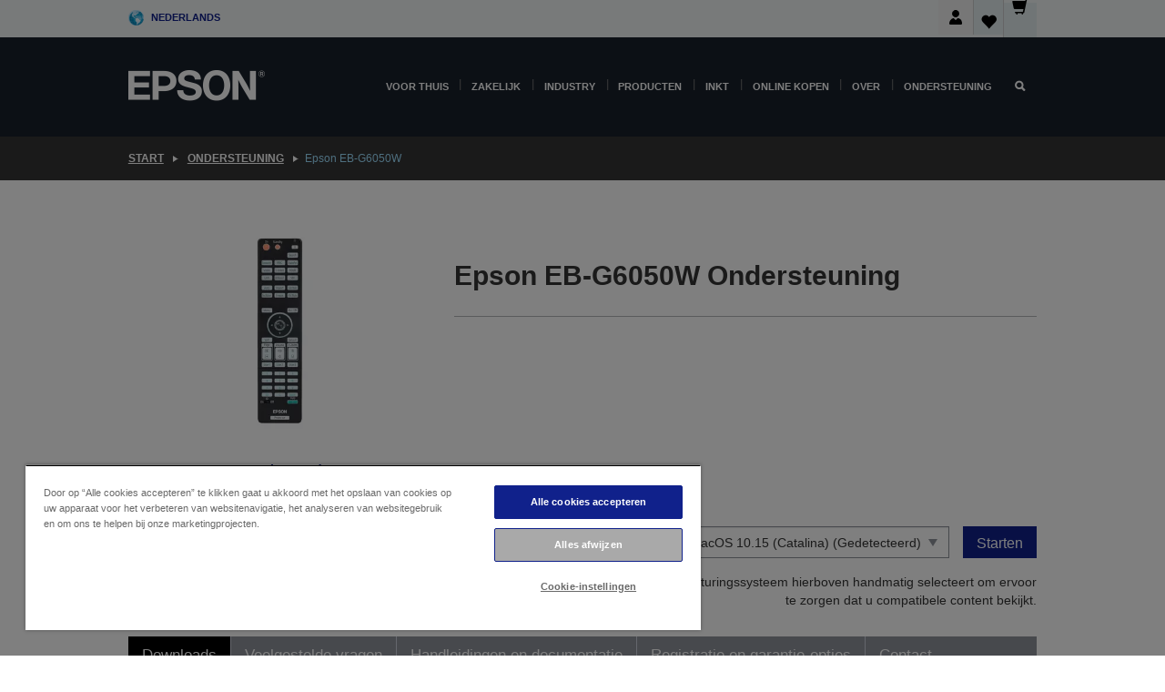

--- FILE ---
content_type: text/html; charset=utf-8
request_url: https://www.google.com/recaptcha/api2/anchor?ar=1&k=6LdpFo4aAAAAAITYTG0B3c3toMi9suaL9dfGIncY&co=aHR0cHM6Ly93d3cuZXBzb24ubmw6NDQz&hl=en&v=PoyoqOPhxBO7pBk68S4YbpHZ&size=invisible&anchor-ms=20000&execute-ms=30000&cb=4gqos2cfmi06
body_size: 48694
content:
<!DOCTYPE HTML><html dir="ltr" lang="en"><head><meta http-equiv="Content-Type" content="text/html; charset=UTF-8">
<meta http-equiv="X-UA-Compatible" content="IE=edge">
<title>reCAPTCHA</title>
<style type="text/css">
/* cyrillic-ext */
@font-face {
  font-family: 'Roboto';
  font-style: normal;
  font-weight: 400;
  font-stretch: 100%;
  src: url(//fonts.gstatic.com/s/roboto/v48/KFO7CnqEu92Fr1ME7kSn66aGLdTylUAMa3GUBHMdazTgWw.woff2) format('woff2');
  unicode-range: U+0460-052F, U+1C80-1C8A, U+20B4, U+2DE0-2DFF, U+A640-A69F, U+FE2E-FE2F;
}
/* cyrillic */
@font-face {
  font-family: 'Roboto';
  font-style: normal;
  font-weight: 400;
  font-stretch: 100%;
  src: url(//fonts.gstatic.com/s/roboto/v48/KFO7CnqEu92Fr1ME7kSn66aGLdTylUAMa3iUBHMdazTgWw.woff2) format('woff2');
  unicode-range: U+0301, U+0400-045F, U+0490-0491, U+04B0-04B1, U+2116;
}
/* greek-ext */
@font-face {
  font-family: 'Roboto';
  font-style: normal;
  font-weight: 400;
  font-stretch: 100%;
  src: url(//fonts.gstatic.com/s/roboto/v48/KFO7CnqEu92Fr1ME7kSn66aGLdTylUAMa3CUBHMdazTgWw.woff2) format('woff2');
  unicode-range: U+1F00-1FFF;
}
/* greek */
@font-face {
  font-family: 'Roboto';
  font-style: normal;
  font-weight: 400;
  font-stretch: 100%;
  src: url(//fonts.gstatic.com/s/roboto/v48/KFO7CnqEu92Fr1ME7kSn66aGLdTylUAMa3-UBHMdazTgWw.woff2) format('woff2');
  unicode-range: U+0370-0377, U+037A-037F, U+0384-038A, U+038C, U+038E-03A1, U+03A3-03FF;
}
/* math */
@font-face {
  font-family: 'Roboto';
  font-style: normal;
  font-weight: 400;
  font-stretch: 100%;
  src: url(//fonts.gstatic.com/s/roboto/v48/KFO7CnqEu92Fr1ME7kSn66aGLdTylUAMawCUBHMdazTgWw.woff2) format('woff2');
  unicode-range: U+0302-0303, U+0305, U+0307-0308, U+0310, U+0312, U+0315, U+031A, U+0326-0327, U+032C, U+032F-0330, U+0332-0333, U+0338, U+033A, U+0346, U+034D, U+0391-03A1, U+03A3-03A9, U+03B1-03C9, U+03D1, U+03D5-03D6, U+03F0-03F1, U+03F4-03F5, U+2016-2017, U+2034-2038, U+203C, U+2040, U+2043, U+2047, U+2050, U+2057, U+205F, U+2070-2071, U+2074-208E, U+2090-209C, U+20D0-20DC, U+20E1, U+20E5-20EF, U+2100-2112, U+2114-2115, U+2117-2121, U+2123-214F, U+2190, U+2192, U+2194-21AE, U+21B0-21E5, U+21F1-21F2, U+21F4-2211, U+2213-2214, U+2216-22FF, U+2308-230B, U+2310, U+2319, U+231C-2321, U+2336-237A, U+237C, U+2395, U+239B-23B7, U+23D0, U+23DC-23E1, U+2474-2475, U+25AF, U+25B3, U+25B7, U+25BD, U+25C1, U+25CA, U+25CC, U+25FB, U+266D-266F, U+27C0-27FF, U+2900-2AFF, U+2B0E-2B11, U+2B30-2B4C, U+2BFE, U+3030, U+FF5B, U+FF5D, U+1D400-1D7FF, U+1EE00-1EEFF;
}
/* symbols */
@font-face {
  font-family: 'Roboto';
  font-style: normal;
  font-weight: 400;
  font-stretch: 100%;
  src: url(//fonts.gstatic.com/s/roboto/v48/KFO7CnqEu92Fr1ME7kSn66aGLdTylUAMaxKUBHMdazTgWw.woff2) format('woff2');
  unicode-range: U+0001-000C, U+000E-001F, U+007F-009F, U+20DD-20E0, U+20E2-20E4, U+2150-218F, U+2190, U+2192, U+2194-2199, U+21AF, U+21E6-21F0, U+21F3, U+2218-2219, U+2299, U+22C4-22C6, U+2300-243F, U+2440-244A, U+2460-24FF, U+25A0-27BF, U+2800-28FF, U+2921-2922, U+2981, U+29BF, U+29EB, U+2B00-2BFF, U+4DC0-4DFF, U+FFF9-FFFB, U+10140-1018E, U+10190-1019C, U+101A0, U+101D0-101FD, U+102E0-102FB, U+10E60-10E7E, U+1D2C0-1D2D3, U+1D2E0-1D37F, U+1F000-1F0FF, U+1F100-1F1AD, U+1F1E6-1F1FF, U+1F30D-1F30F, U+1F315, U+1F31C, U+1F31E, U+1F320-1F32C, U+1F336, U+1F378, U+1F37D, U+1F382, U+1F393-1F39F, U+1F3A7-1F3A8, U+1F3AC-1F3AF, U+1F3C2, U+1F3C4-1F3C6, U+1F3CA-1F3CE, U+1F3D4-1F3E0, U+1F3ED, U+1F3F1-1F3F3, U+1F3F5-1F3F7, U+1F408, U+1F415, U+1F41F, U+1F426, U+1F43F, U+1F441-1F442, U+1F444, U+1F446-1F449, U+1F44C-1F44E, U+1F453, U+1F46A, U+1F47D, U+1F4A3, U+1F4B0, U+1F4B3, U+1F4B9, U+1F4BB, U+1F4BF, U+1F4C8-1F4CB, U+1F4D6, U+1F4DA, U+1F4DF, U+1F4E3-1F4E6, U+1F4EA-1F4ED, U+1F4F7, U+1F4F9-1F4FB, U+1F4FD-1F4FE, U+1F503, U+1F507-1F50B, U+1F50D, U+1F512-1F513, U+1F53E-1F54A, U+1F54F-1F5FA, U+1F610, U+1F650-1F67F, U+1F687, U+1F68D, U+1F691, U+1F694, U+1F698, U+1F6AD, U+1F6B2, U+1F6B9-1F6BA, U+1F6BC, U+1F6C6-1F6CF, U+1F6D3-1F6D7, U+1F6E0-1F6EA, U+1F6F0-1F6F3, U+1F6F7-1F6FC, U+1F700-1F7FF, U+1F800-1F80B, U+1F810-1F847, U+1F850-1F859, U+1F860-1F887, U+1F890-1F8AD, U+1F8B0-1F8BB, U+1F8C0-1F8C1, U+1F900-1F90B, U+1F93B, U+1F946, U+1F984, U+1F996, U+1F9E9, U+1FA00-1FA6F, U+1FA70-1FA7C, U+1FA80-1FA89, U+1FA8F-1FAC6, U+1FACE-1FADC, U+1FADF-1FAE9, U+1FAF0-1FAF8, U+1FB00-1FBFF;
}
/* vietnamese */
@font-face {
  font-family: 'Roboto';
  font-style: normal;
  font-weight: 400;
  font-stretch: 100%;
  src: url(//fonts.gstatic.com/s/roboto/v48/KFO7CnqEu92Fr1ME7kSn66aGLdTylUAMa3OUBHMdazTgWw.woff2) format('woff2');
  unicode-range: U+0102-0103, U+0110-0111, U+0128-0129, U+0168-0169, U+01A0-01A1, U+01AF-01B0, U+0300-0301, U+0303-0304, U+0308-0309, U+0323, U+0329, U+1EA0-1EF9, U+20AB;
}
/* latin-ext */
@font-face {
  font-family: 'Roboto';
  font-style: normal;
  font-weight: 400;
  font-stretch: 100%;
  src: url(//fonts.gstatic.com/s/roboto/v48/KFO7CnqEu92Fr1ME7kSn66aGLdTylUAMa3KUBHMdazTgWw.woff2) format('woff2');
  unicode-range: U+0100-02BA, U+02BD-02C5, U+02C7-02CC, U+02CE-02D7, U+02DD-02FF, U+0304, U+0308, U+0329, U+1D00-1DBF, U+1E00-1E9F, U+1EF2-1EFF, U+2020, U+20A0-20AB, U+20AD-20C0, U+2113, U+2C60-2C7F, U+A720-A7FF;
}
/* latin */
@font-face {
  font-family: 'Roboto';
  font-style: normal;
  font-weight: 400;
  font-stretch: 100%;
  src: url(//fonts.gstatic.com/s/roboto/v48/KFO7CnqEu92Fr1ME7kSn66aGLdTylUAMa3yUBHMdazQ.woff2) format('woff2');
  unicode-range: U+0000-00FF, U+0131, U+0152-0153, U+02BB-02BC, U+02C6, U+02DA, U+02DC, U+0304, U+0308, U+0329, U+2000-206F, U+20AC, U+2122, U+2191, U+2193, U+2212, U+2215, U+FEFF, U+FFFD;
}
/* cyrillic-ext */
@font-face {
  font-family: 'Roboto';
  font-style: normal;
  font-weight: 500;
  font-stretch: 100%;
  src: url(//fonts.gstatic.com/s/roboto/v48/KFO7CnqEu92Fr1ME7kSn66aGLdTylUAMa3GUBHMdazTgWw.woff2) format('woff2');
  unicode-range: U+0460-052F, U+1C80-1C8A, U+20B4, U+2DE0-2DFF, U+A640-A69F, U+FE2E-FE2F;
}
/* cyrillic */
@font-face {
  font-family: 'Roboto';
  font-style: normal;
  font-weight: 500;
  font-stretch: 100%;
  src: url(//fonts.gstatic.com/s/roboto/v48/KFO7CnqEu92Fr1ME7kSn66aGLdTylUAMa3iUBHMdazTgWw.woff2) format('woff2');
  unicode-range: U+0301, U+0400-045F, U+0490-0491, U+04B0-04B1, U+2116;
}
/* greek-ext */
@font-face {
  font-family: 'Roboto';
  font-style: normal;
  font-weight: 500;
  font-stretch: 100%;
  src: url(//fonts.gstatic.com/s/roboto/v48/KFO7CnqEu92Fr1ME7kSn66aGLdTylUAMa3CUBHMdazTgWw.woff2) format('woff2');
  unicode-range: U+1F00-1FFF;
}
/* greek */
@font-face {
  font-family: 'Roboto';
  font-style: normal;
  font-weight: 500;
  font-stretch: 100%;
  src: url(//fonts.gstatic.com/s/roboto/v48/KFO7CnqEu92Fr1ME7kSn66aGLdTylUAMa3-UBHMdazTgWw.woff2) format('woff2');
  unicode-range: U+0370-0377, U+037A-037F, U+0384-038A, U+038C, U+038E-03A1, U+03A3-03FF;
}
/* math */
@font-face {
  font-family: 'Roboto';
  font-style: normal;
  font-weight: 500;
  font-stretch: 100%;
  src: url(//fonts.gstatic.com/s/roboto/v48/KFO7CnqEu92Fr1ME7kSn66aGLdTylUAMawCUBHMdazTgWw.woff2) format('woff2');
  unicode-range: U+0302-0303, U+0305, U+0307-0308, U+0310, U+0312, U+0315, U+031A, U+0326-0327, U+032C, U+032F-0330, U+0332-0333, U+0338, U+033A, U+0346, U+034D, U+0391-03A1, U+03A3-03A9, U+03B1-03C9, U+03D1, U+03D5-03D6, U+03F0-03F1, U+03F4-03F5, U+2016-2017, U+2034-2038, U+203C, U+2040, U+2043, U+2047, U+2050, U+2057, U+205F, U+2070-2071, U+2074-208E, U+2090-209C, U+20D0-20DC, U+20E1, U+20E5-20EF, U+2100-2112, U+2114-2115, U+2117-2121, U+2123-214F, U+2190, U+2192, U+2194-21AE, U+21B0-21E5, U+21F1-21F2, U+21F4-2211, U+2213-2214, U+2216-22FF, U+2308-230B, U+2310, U+2319, U+231C-2321, U+2336-237A, U+237C, U+2395, U+239B-23B7, U+23D0, U+23DC-23E1, U+2474-2475, U+25AF, U+25B3, U+25B7, U+25BD, U+25C1, U+25CA, U+25CC, U+25FB, U+266D-266F, U+27C0-27FF, U+2900-2AFF, U+2B0E-2B11, U+2B30-2B4C, U+2BFE, U+3030, U+FF5B, U+FF5D, U+1D400-1D7FF, U+1EE00-1EEFF;
}
/* symbols */
@font-face {
  font-family: 'Roboto';
  font-style: normal;
  font-weight: 500;
  font-stretch: 100%;
  src: url(//fonts.gstatic.com/s/roboto/v48/KFO7CnqEu92Fr1ME7kSn66aGLdTylUAMaxKUBHMdazTgWw.woff2) format('woff2');
  unicode-range: U+0001-000C, U+000E-001F, U+007F-009F, U+20DD-20E0, U+20E2-20E4, U+2150-218F, U+2190, U+2192, U+2194-2199, U+21AF, U+21E6-21F0, U+21F3, U+2218-2219, U+2299, U+22C4-22C6, U+2300-243F, U+2440-244A, U+2460-24FF, U+25A0-27BF, U+2800-28FF, U+2921-2922, U+2981, U+29BF, U+29EB, U+2B00-2BFF, U+4DC0-4DFF, U+FFF9-FFFB, U+10140-1018E, U+10190-1019C, U+101A0, U+101D0-101FD, U+102E0-102FB, U+10E60-10E7E, U+1D2C0-1D2D3, U+1D2E0-1D37F, U+1F000-1F0FF, U+1F100-1F1AD, U+1F1E6-1F1FF, U+1F30D-1F30F, U+1F315, U+1F31C, U+1F31E, U+1F320-1F32C, U+1F336, U+1F378, U+1F37D, U+1F382, U+1F393-1F39F, U+1F3A7-1F3A8, U+1F3AC-1F3AF, U+1F3C2, U+1F3C4-1F3C6, U+1F3CA-1F3CE, U+1F3D4-1F3E0, U+1F3ED, U+1F3F1-1F3F3, U+1F3F5-1F3F7, U+1F408, U+1F415, U+1F41F, U+1F426, U+1F43F, U+1F441-1F442, U+1F444, U+1F446-1F449, U+1F44C-1F44E, U+1F453, U+1F46A, U+1F47D, U+1F4A3, U+1F4B0, U+1F4B3, U+1F4B9, U+1F4BB, U+1F4BF, U+1F4C8-1F4CB, U+1F4D6, U+1F4DA, U+1F4DF, U+1F4E3-1F4E6, U+1F4EA-1F4ED, U+1F4F7, U+1F4F9-1F4FB, U+1F4FD-1F4FE, U+1F503, U+1F507-1F50B, U+1F50D, U+1F512-1F513, U+1F53E-1F54A, U+1F54F-1F5FA, U+1F610, U+1F650-1F67F, U+1F687, U+1F68D, U+1F691, U+1F694, U+1F698, U+1F6AD, U+1F6B2, U+1F6B9-1F6BA, U+1F6BC, U+1F6C6-1F6CF, U+1F6D3-1F6D7, U+1F6E0-1F6EA, U+1F6F0-1F6F3, U+1F6F7-1F6FC, U+1F700-1F7FF, U+1F800-1F80B, U+1F810-1F847, U+1F850-1F859, U+1F860-1F887, U+1F890-1F8AD, U+1F8B0-1F8BB, U+1F8C0-1F8C1, U+1F900-1F90B, U+1F93B, U+1F946, U+1F984, U+1F996, U+1F9E9, U+1FA00-1FA6F, U+1FA70-1FA7C, U+1FA80-1FA89, U+1FA8F-1FAC6, U+1FACE-1FADC, U+1FADF-1FAE9, U+1FAF0-1FAF8, U+1FB00-1FBFF;
}
/* vietnamese */
@font-face {
  font-family: 'Roboto';
  font-style: normal;
  font-weight: 500;
  font-stretch: 100%;
  src: url(//fonts.gstatic.com/s/roboto/v48/KFO7CnqEu92Fr1ME7kSn66aGLdTylUAMa3OUBHMdazTgWw.woff2) format('woff2');
  unicode-range: U+0102-0103, U+0110-0111, U+0128-0129, U+0168-0169, U+01A0-01A1, U+01AF-01B0, U+0300-0301, U+0303-0304, U+0308-0309, U+0323, U+0329, U+1EA0-1EF9, U+20AB;
}
/* latin-ext */
@font-face {
  font-family: 'Roboto';
  font-style: normal;
  font-weight: 500;
  font-stretch: 100%;
  src: url(//fonts.gstatic.com/s/roboto/v48/KFO7CnqEu92Fr1ME7kSn66aGLdTylUAMa3KUBHMdazTgWw.woff2) format('woff2');
  unicode-range: U+0100-02BA, U+02BD-02C5, U+02C7-02CC, U+02CE-02D7, U+02DD-02FF, U+0304, U+0308, U+0329, U+1D00-1DBF, U+1E00-1E9F, U+1EF2-1EFF, U+2020, U+20A0-20AB, U+20AD-20C0, U+2113, U+2C60-2C7F, U+A720-A7FF;
}
/* latin */
@font-face {
  font-family: 'Roboto';
  font-style: normal;
  font-weight: 500;
  font-stretch: 100%;
  src: url(//fonts.gstatic.com/s/roboto/v48/KFO7CnqEu92Fr1ME7kSn66aGLdTylUAMa3yUBHMdazQ.woff2) format('woff2');
  unicode-range: U+0000-00FF, U+0131, U+0152-0153, U+02BB-02BC, U+02C6, U+02DA, U+02DC, U+0304, U+0308, U+0329, U+2000-206F, U+20AC, U+2122, U+2191, U+2193, U+2212, U+2215, U+FEFF, U+FFFD;
}
/* cyrillic-ext */
@font-face {
  font-family: 'Roboto';
  font-style: normal;
  font-weight: 900;
  font-stretch: 100%;
  src: url(//fonts.gstatic.com/s/roboto/v48/KFO7CnqEu92Fr1ME7kSn66aGLdTylUAMa3GUBHMdazTgWw.woff2) format('woff2');
  unicode-range: U+0460-052F, U+1C80-1C8A, U+20B4, U+2DE0-2DFF, U+A640-A69F, U+FE2E-FE2F;
}
/* cyrillic */
@font-face {
  font-family: 'Roboto';
  font-style: normal;
  font-weight: 900;
  font-stretch: 100%;
  src: url(//fonts.gstatic.com/s/roboto/v48/KFO7CnqEu92Fr1ME7kSn66aGLdTylUAMa3iUBHMdazTgWw.woff2) format('woff2');
  unicode-range: U+0301, U+0400-045F, U+0490-0491, U+04B0-04B1, U+2116;
}
/* greek-ext */
@font-face {
  font-family: 'Roboto';
  font-style: normal;
  font-weight: 900;
  font-stretch: 100%;
  src: url(//fonts.gstatic.com/s/roboto/v48/KFO7CnqEu92Fr1ME7kSn66aGLdTylUAMa3CUBHMdazTgWw.woff2) format('woff2');
  unicode-range: U+1F00-1FFF;
}
/* greek */
@font-face {
  font-family: 'Roboto';
  font-style: normal;
  font-weight: 900;
  font-stretch: 100%;
  src: url(//fonts.gstatic.com/s/roboto/v48/KFO7CnqEu92Fr1ME7kSn66aGLdTylUAMa3-UBHMdazTgWw.woff2) format('woff2');
  unicode-range: U+0370-0377, U+037A-037F, U+0384-038A, U+038C, U+038E-03A1, U+03A3-03FF;
}
/* math */
@font-face {
  font-family: 'Roboto';
  font-style: normal;
  font-weight: 900;
  font-stretch: 100%;
  src: url(//fonts.gstatic.com/s/roboto/v48/KFO7CnqEu92Fr1ME7kSn66aGLdTylUAMawCUBHMdazTgWw.woff2) format('woff2');
  unicode-range: U+0302-0303, U+0305, U+0307-0308, U+0310, U+0312, U+0315, U+031A, U+0326-0327, U+032C, U+032F-0330, U+0332-0333, U+0338, U+033A, U+0346, U+034D, U+0391-03A1, U+03A3-03A9, U+03B1-03C9, U+03D1, U+03D5-03D6, U+03F0-03F1, U+03F4-03F5, U+2016-2017, U+2034-2038, U+203C, U+2040, U+2043, U+2047, U+2050, U+2057, U+205F, U+2070-2071, U+2074-208E, U+2090-209C, U+20D0-20DC, U+20E1, U+20E5-20EF, U+2100-2112, U+2114-2115, U+2117-2121, U+2123-214F, U+2190, U+2192, U+2194-21AE, U+21B0-21E5, U+21F1-21F2, U+21F4-2211, U+2213-2214, U+2216-22FF, U+2308-230B, U+2310, U+2319, U+231C-2321, U+2336-237A, U+237C, U+2395, U+239B-23B7, U+23D0, U+23DC-23E1, U+2474-2475, U+25AF, U+25B3, U+25B7, U+25BD, U+25C1, U+25CA, U+25CC, U+25FB, U+266D-266F, U+27C0-27FF, U+2900-2AFF, U+2B0E-2B11, U+2B30-2B4C, U+2BFE, U+3030, U+FF5B, U+FF5D, U+1D400-1D7FF, U+1EE00-1EEFF;
}
/* symbols */
@font-face {
  font-family: 'Roboto';
  font-style: normal;
  font-weight: 900;
  font-stretch: 100%;
  src: url(//fonts.gstatic.com/s/roboto/v48/KFO7CnqEu92Fr1ME7kSn66aGLdTylUAMaxKUBHMdazTgWw.woff2) format('woff2');
  unicode-range: U+0001-000C, U+000E-001F, U+007F-009F, U+20DD-20E0, U+20E2-20E4, U+2150-218F, U+2190, U+2192, U+2194-2199, U+21AF, U+21E6-21F0, U+21F3, U+2218-2219, U+2299, U+22C4-22C6, U+2300-243F, U+2440-244A, U+2460-24FF, U+25A0-27BF, U+2800-28FF, U+2921-2922, U+2981, U+29BF, U+29EB, U+2B00-2BFF, U+4DC0-4DFF, U+FFF9-FFFB, U+10140-1018E, U+10190-1019C, U+101A0, U+101D0-101FD, U+102E0-102FB, U+10E60-10E7E, U+1D2C0-1D2D3, U+1D2E0-1D37F, U+1F000-1F0FF, U+1F100-1F1AD, U+1F1E6-1F1FF, U+1F30D-1F30F, U+1F315, U+1F31C, U+1F31E, U+1F320-1F32C, U+1F336, U+1F378, U+1F37D, U+1F382, U+1F393-1F39F, U+1F3A7-1F3A8, U+1F3AC-1F3AF, U+1F3C2, U+1F3C4-1F3C6, U+1F3CA-1F3CE, U+1F3D4-1F3E0, U+1F3ED, U+1F3F1-1F3F3, U+1F3F5-1F3F7, U+1F408, U+1F415, U+1F41F, U+1F426, U+1F43F, U+1F441-1F442, U+1F444, U+1F446-1F449, U+1F44C-1F44E, U+1F453, U+1F46A, U+1F47D, U+1F4A3, U+1F4B0, U+1F4B3, U+1F4B9, U+1F4BB, U+1F4BF, U+1F4C8-1F4CB, U+1F4D6, U+1F4DA, U+1F4DF, U+1F4E3-1F4E6, U+1F4EA-1F4ED, U+1F4F7, U+1F4F9-1F4FB, U+1F4FD-1F4FE, U+1F503, U+1F507-1F50B, U+1F50D, U+1F512-1F513, U+1F53E-1F54A, U+1F54F-1F5FA, U+1F610, U+1F650-1F67F, U+1F687, U+1F68D, U+1F691, U+1F694, U+1F698, U+1F6AD, U+1F6B2, U+1F6B9-1F6BA, U+1F6BC, U+1F6C6-1F6CF, U+1F6D3-1F6D7, U+1F6E0-1F6EA, U+1F6F0-1F6F3, U+1F6F7-1F6FC, U+1F700-1F7FF, U+1F800-1F80B, U+1F810-1F847, U+1F850-1F859, U+1F860-1F887, U+1F890-1F8AD, U+1F8B0-1F8BB, U+1F8C0-1F8C1, U+1F900-1F90B, U+1F93B, U+1F946, U+1F984, U+1F996, U+1F9E9, U+1FA00-1FA6F, U+1FA70-1FA7C, U+1FA80-1FA89, U+1FA8F-1FAC6, U+1FACE-1FADC, U+1FADF-1FAE9, U+1FAF0-1FAF8, U+1FB00-1FBFF;
}
/* vietnamese */
@font-face {
  font-family: 'Roboto';
  font-style: normal;
  font-weight: 900;
  font-stretch: 100%;
  src: url(//fonts.gstatic.com/s/roboto/v48/KFO7CnqEu92Fr1ME7kSn66aGLdTylUAMa3OUBHMdazTgWw.woff2) format('woff2');
  unicode-range: U+0102-0103, U+0110-0111, U+0128-0129, U+0168-0169, U+01A0-01A1, U+01AF-01B0, U+0300-0301, U+0303-0304, U+0308-0309, U+0323, U+0329, U+1EA0-1EF9, U+20AB;
}
/* latin-ext */
@font-face {
  font-family: 'Roboto';
  font-style: normal;
  font-weight: 900;
  font-stretch: 100%;
  src: url(//fonts.gstatic.com/s/roboto/v48/KFO7CnqEu92Fr1ME7kSn66aGLdTylUAMa3KUBHMdazTgWw.woff2) format('woff2');
  unicode-range: U+0100-02BA, U+02BD-02C5, U+02C7-02CC, U+02CE-02D7, U+02DD-02FF, U+0304, U+0308, U+0329, U+1D00-1DBF, U+1E00-1E9F, U+1EF2-1EFF, U+2020, U+20A0-20AB, U+20AD-20C0, U+2113, U+2C60-2C7F, U+A720-A7FF;
}
/* latin */
@font-face {
  font-family: 'Roboto';
  font-style: normal;
  font-weight: 900;
  font-stretch: 100%;
  src: url(//fonts.gstatic.com/s/roboto/v48/KFO7CnqEu92Fr1ME7kSn66aGLdTylUAMa3yUBHMdazQ.woff2) format('woff2');
  unicode-range: U+0000-00FF, U+0131, U+0152-0153, U+02BB-02BC, U+02C6, U+02DA, U+02DC, U+0304, U+0308, U+0329, U+2000-206F, U+20AC, U+2122, U+2191, U+2193, U+2212, U+2215, U+FEFF, U+FFFD;
}

</style>
<link rel="stylesheet" type="text/css" href="https://www.gstatic.com/recaptcha/releases/PoyoqOPhxBO7pBk68S4YbpHZ/styles__ltr.css">
<script nonce="s02nny_ZWhSFvepkx4QBSA" type="text/javascript">window['__recaptcha_api'] = 'https://www.google.com/recaptcha/api2/';</script>
<script type="text/javascript" src="https://www.gstatic.com/recaptcha/releases/PoyoqOPhxBO7pBk68S4YbpHZ/recaptcha__en.js" nonce="s02nny_ZWhSFvepkx4QBSA">
      
    </script></head>
<body><div id="rc-anchor-alert" class="rc-anchor-alert"></div>
<input type="hidden" id="recaptcha-token" value="[base64]">
<script type="text/javascript" nonce="s02nny_ZWhSFvepkx4QBSA">
      recaptcha.anchor.Main.init("[\x22ainput\x22,[\x22bgdata\x22,\x22\x22,\[base64]/[base64]/[base64]/bmV3IHJbeF0oY1swXSk6RT09Mj9uZXcgclt4XShjWzBdLGNbMV0pOkU9PTM/bmV3IHJbeF0oY1swXSxjWzFdLGNbMl0pOkU9PTQ/[base64]/[base64]/[base64]/[base64]/[base64]/[base64]/[base64]/[base64]\x22,\[base64]\x22,\[base64]/DqlFDFlJPw7NkLh0SwphgTwzDsMKdHT4ACUIBw7zChRJDRsK+w6UHw5rCqMO8IzJ3w4HDpSltw7UFCErClH9GKsOPw7Npw7rCvMOwfsO+HQXDt21wwo3CmMKbY3lnw53ChlAZw5TCnGHDk8KOwo4qDcKRwq5iUcOyIinDly1AwpZ0w6Ubwp/[base64]/Cv8OLw5wxw6zCpcOyKi3DpCtcw7J6f8KFHXLDtS0oeFDDi8KkZHhAwqlSw5VjwqcswqF0TsKUCsOcw44jwrA6BcKPWMOFwrkxw4XDp1p8woJNwp3DvcK6w6DCnjF1w5DCqcOoM8KCw6vCmMO9w7Y0bw0tDMOmTMO/JgUdwpQWAMOQwrHDvzMeGQ3CksKcwrB1F8K6YlPDicKEDEhWwphrw4jDskrClllCIgrCh8KtK8KawpU+UBRwJAA+b8Kiw7dLNsOqM8KZSxluw67Dm8K4wpIYFFXCmg/Cr8KONiFxZMKgCRXCpGvCrWlQZSE5w4/CucK5wpnCkFfDpMOlwoASPcKxw6nChFjClMKhVcKZw48lGMKDwr/[base64]/DgcONXA/CmWLDlcO5w67Ck0LCscK0wr1LwrVRwpgQw5xlW8OkcEbCoMOyY2V5AcKfw4NwWndlw6k/wqrDgkFhKMO/woQfw5dKJ8OBY8KBwrjDp8K5d2zDvQrCm3bDo8OKFcKxwpEHGA/[base64]/DgAfCucOiWyxAUifDkHnDu3pVNG1ow6rCoMKhwpvDv8K8KMOuLB0Lw6BPw6cXw5/[base64]/[base64]/w7cwAAXCuEXCusKJWMOeRjU+wpo9TMKjfi3CijwpRsOPGsKHfsKnWsOcw4PDnsOEw6/Co8KELMO/YsOiw7XChWItwp7Dkz/DgcKlbWDCpmwpHcOSeMO6wqXCiSUoZsKGFsO3wrFnccOTUjUGWw/CqQglwonDi8KYw4ZawqYkPHdBCBPCiWbDgMKXw502VjtVwp7DtTPDhHp4RyApU8Orwr1kAzV0LsO9w4XDqcOxbsKOw6RUEGEHJ8OOw5cAMMKEw5vDn8O/F8OpAw5wwoTDmV3DsMOJGiTCssO7Xkc/w4TDvFvDm2vDhlEwwpdCwq4Kw4tlwpLCmSjClwXDtCMBw5Avw6Anw6/DjsK5wr/CtcOGMm/DpMO+QT4pw753wrNBwrR6w4AnESJ6w6HDgsOrw6PCu8KiwrVIXHNfwrh2fFfCk8OYwqHCgcKTwoo/w70uD25yAAdJRW0Kw4tGwo3DmsKXwqrCglHDj8K9w6LDgVtCw6lqw5RWw53CiwbDv8KawrzCp8Ohw6LCpiBiZsKMbcKxw7B8UsK/wrnDtcONHcOgTsKuwoXCgmN4w6p3w7HDhMKZcMKyJjzCksKGwpdxw5PCh8OmwpvDqiU/w7vDp8Kjw7w1wrTDhWNyw5UtCcKWw73CkMKTHy3Dk8OWwqFeRsOJQ8O1wrLDv0rDqXsowpPDnFBCw59BFsKIwr8SNcKaSMOJWkFtw4RzecOCU8KyFsKuUMKddMKrQhJqwqNXw4fCi8OowpPDnsOKK8OcEsKHaMK1w6bDtD0iTsOzPMKFPcKQwqAgw5rDun/[base64]/Dl8OfXwDCgcODYk4Ww6Rdd8K7w4ARw49CPkJLw6PDlTfComHDscO9QcOXB1fChzwmA8Odwr/CicK8woTCvhlQBSvDoVXCssOow6fDjz3CpjbCj8KHdSPDrm/Di0XDmSXDl1vDocKEwrtJQ8KXRFnCvVpcBGLCpcKBw4wFwqpxPcO3wot+wofCvsOYw6kgwrbDkcKyw6HCt2HDvzQtwqbDkwDCshs/elppeH8Lwow8QMO6wroqw71owp3DnCjDg3BsLCpuw7fCosORJhkIwqPDucKhw6DClMOEBxzCjsKBDGvCjTbDgHbCqsOnw7vCnAZYwptkWjNsOcKWfFjCllp7AjHCmMOPwpbDssK5IAjDksOlwpcbGcOFwqXDmcOOw6PDsMK/a8O9wotkw7IowqPDkMKCw6TDpcKbwoPDk8KLwr3Cs25MLEHCr8O4RMKRJHE5w5d4w6LCuMKPw5fClBfClMKsw57ChB1CdhA1JgrCmnzDjsOCw4tKwrNCPcKTwpLDhMOFw795wqZHw4Agw7FxwqZbVsONLMKEUMOyCMOHwoQsScOtDcOmwrvDjT3Dj8KNDW/CisOYw5lnw5pWXEkMZSjDmkBSwoPCvMOKQlwpw5XCkS7DsH5KWcKjZmt6SRAYccKKeFpkJcOdPcOcR2fDrMOSbFrDlcKCwotPWVbCvMOmwpjChFLCrUXDhnZdw6nCp8O3CcOIHcO/eX3DtcKMZsKSwoHDhUrDuTBDwqTChsKSw5nCnX7DhgHDg8OzFMKSOHpHLMKJw4DDn8KYwp0Bw4fDvsOZJsOEw75owr8WaRLDu8KAw74Eey1GwrdaPTjCtDvCpQPDhDJXw7hMfcKuwr/CoEpIwrpaOE3DqGDCu8O5H2lTw6UUVsKBwos1VsK5w6UUMX/ClGbDgCZRwpnDtsKGw6kCw79RIR7DlcOZw5DCrj5twpvDjQPDocOOfWFcw58oDsKKw4MuOcOcWcO2QMKxwpnDpMKhw7c+Y8OTw7U4VD7DihIlAlnDhyRwY8KePsOsYhI0w4p/wq7DqsO7TcO7wo/DtsOWWcKyecOUacOmwr/DmmHCv0QhZkw5wrvCicOsCcKHw7PDmMKaAlBCbgZuZ8OARVLCgMOAB2HCgFo6WsKIwpTDrcOaw6J8Q8KNJcKnwqMWw5w8TSrCicO0w7bCscKwNRYyw6kkw7DCtcKBS8O/F8K2Z8KNZ8K9FVQ2wqM9RXAVIhDCsh9Zw5LCsHpDwoNzSBpwZ8OeHcKzwrIyJcKaITcGwp8wRMOAw5otSMOvw5xMw4R3WC7DsMODw5lKLsO+w5pMQ8OLZ2LCgkfCgk/[base64]/DnjrDqSjClsOGTU9TwooywoItWcK8dCzCpsO9w6/ChTfClRlxw4XDjhrDqTTCpDN3wp3DicOBwrYAw70rZsKTN3/Cl8OeH8O0wovDohcQwqHDp8KfCgchVMO3CW0TT8OYfmvDnMONw6bDuX1CFzEbw5rCrMOsw6ZLwrnDrHrCriJhw53CrC9/wqwuZjooKmfDlsKzw53CjcK0w7oXNi7CtQN+wrFyEsKhd8K5wqrCvCEnXzjCnU/Dnlctwro7w4nDmXgkSEYCPcKCw6h8w5MjwrJLw7zDgx7DvgPCvMKewonDjj4ZUcKCwpfDlDcjVcOkw4DDjsK6w7bDojvCsE5YCsOUCsKxM8Kuw5fDjMKiDAR4w6bDksOvZTt3N8KDBDjCo2I4wr1gRk1CdsOoLG3DvF/Cj8OEI8O3eyjCpnIgMMKyVsOKw7DCnFp3XcOVwp7CjcKKwqnDlzZJw7RWCcO6w6gIHl/[base64]/[base64]/Dmw5oV8Kow5wOwrstRXrDg8OhdmrDq31eRMKtFjrDhk/[base64]/[base64]/DoE9rw7bDusKswpIYL8OsXHDCrMKZeUTCm29IecOuJcKuwo/DlcKzOcKfFsOpImFqwpDCv8K4wrrDvcKgDyfDmMO4w75uCcOPw6TDssKOw4QLEi3CisOJUCQwDivChsOAw4rCqMKtTE0yWsOgN8OkwpsJw5InUn/Cs8OjwpoJwojCpUrDtWLDq8KcTMKsQg48AsKBwpt7wqvCgzfDm8O3TsOwWRPDhMKtfsKhw4wpeiwEKm9qYcOVYW/Cq8OSasOtw7vDv8OqD8O6w5VqwpHCi8KIw4s/wogWPcOqLDN6w6hbe8Oiw6hRwqQ5wrHDncKkwqfCl0rCvMKJScK+HGx/[base64]/[base64]/CgGY/wrzCnhDCnMKMw6PCqcOSPsOkw6rDkMO/QhI8EMKZw7zDgx56w4/Dnx7DtcK3bgPDoFdICkQYw4/DqF3DkcKqw4PDn2Ruwqcfw7lPwpgHdH7DrgjDuMKow4HDqcKJfcKiZERqZSrDpsK1AAvDgwoDwqPCiFpXw5wrKXJechNiwr/CosORAQgbwpTCjntXw5MPw4LDkMOddSTDnsKwwpvDk1PDkgZ+w5rCksKBDMK6wpTCk8Oxw4tdwoBWd8OGCsKZLsOKwpnCvcKQw5vDnm/CizTCr8OuSsOlwq3DtMKncsK/woAtfmHCgFHCmjZ1w6jCokxkwq7Dp8OhEsO+QcKRHinDhUrCusODGMKIwpQqw5bDtMKlwoTCs0hrHsKRU0fDmlbDjEfCjGjCuWh4wohAEMKzw6jCmsKqwp4QO1LCuUwbF1zDtcOIRcKwQGlow4sCc8O0VcO+w4nDjcOJLlDDl8O+wrfDoSJcwr7CuMKeHcOBUcOaIz/[base64]/SsKtOXo0w7fCm8KXHSjDuMKVKcOuw4xQwrozZDtewojCthPDmRpow71ew4s5JMObwoVOdAfDhsKcRHwCw57CssKrwovDjsOywozDnk7DkjDChFfDqjHDisOpXDHCpCg0FsKXwoNWw77CvR7CicOLOX/DoEbDp8O2UsO8O8Kdw5zCnls9w4ABwp8GO8Kawr99wovDlDfDqMK2IWzCkSEGW8OMNFjDowwkR0UaGcKVwo7DvcK7w5lDcVLChMKZEA9Wwq5DNmTDmi3CuMKdQsOjHMO8TMKmwqjDiwrDr3TDpcKPw6FBw7t0J8Kmwr3CphzDolfDulXCu1TDizfDgU/DlCUkBXLDjx0oNz92N8O0RDbDpsOWwqPCvsKPwrRWw4Ycw6/DtUPCqGJsZsKrAg8UWinCj8K5JQXDvcOLwp3DozJ9G0HCgcKvwphNbsK1wrsHwqA0CcOvbEt7FMOFw6lJZH94w7cDMMOmwq8Pw5AmK8OINUnCiMODw40nw6HCqMOGCcK0wqdoSMKRSUPDsl/CiELCtnlyw5NbWwhWZTLDlh8xasO7woQdw6fCu8Oewr7Dh1gdJcOaR8OiB0BXI8OWw60AwofCgitjwpA2woJGwprChRJWIw0oEMKXwrnDmxTCuMK5wr7CvSnDu2XDmhg5wp/Dh2N+wp/DpGYff8OsQEYlN8KtQ8KVCj7CrsONEcOMwpLDpcKcIDJ7wqRPTjJxw71Cw7vCh8OUw4bDky/DocKtw7BVTsOvdEvCn8ORLklgwrTCu3rCpMOzA8KfXEdUGz/DnsOpwp7DgWLDvQDCisKewpQWdcOJw7jCmGbDjiUxwoJ0BMK2w6rCv8O3w77CiMOaSCfDk8O5HRnCnhlBHMKgw6QkDUZUBhY+woJkwrgeZFISwpzDmsOZQ17CtSgeasOSNQfCvcKNXsO6w5s1HHXCqsOFW3bDpsK9GV4+ScOWK8OfEcKqw5nDu8O/w781I8OoGcOlwpshNWrCiMKxfQLDqDcTwrVtw6hcJ1LCuW9EwpoCRhXCljTCo8OOw7Ycw6JDF8OiN8KWTMKzR8Oew47DrcOqw5rCsUIaw5g4LkJmSzo5BsKMcsK+LsKOa8OKfQUZwpg1wrfCkcKvOsOLR8OPwppkHsO5wqo/[base64]/[base64]/DvSLDp8KSGDkcFF3ClcO0fsKQRADCpALCrsOBwrcrwpvDsAXDlnAuw6nCv2/DpGnDucOgUMKNwqDDj0EKCEfDg08xCMOObMOkZkE2L0zDkG8hSXbCjDMgw5V8wq/CiMOxT8ORwrjCh8O7wrLClGNsB8K0QU/[base64]/Cu8KGwronw7VSw7MeZUDDi1Row6nDq3fDmcKmeMKjw4EXwq7CucK7SMO7fsKswqNBfg/CkkVsAsKWAMOfAsKFw60ODEvCrcOgUcKdwoPDpsKfwrUSISlXw5fCi8KbZsOvw5ZyPEjCoyDCk8KKAMO2DkdXw6HDu8K0w7INaMOkwoQTP8K2wpAQAMKcwpoadcKzOCwIwr4Zw6DCtcORw5/CkcKefMKEwqLCj3YGw6PDlnPDpMOIQcKUcsOYwpEjVcK4GMKVwq42F8ONwqPDscKaZRk5wrJaV8KWwpdGw4tKwqHDkh7CmVHCp8KOwp/Ci8KKwpHDmyHCmsKNw7/CnMOpaMOjWmgAImlpMAfCkH8mw4LCn13Du8OsRClQU8OSS1fDmSfDjTrDmcODbcOaaBzDoMOsfnjDmsKAP8OrMGrDrX7DggfDsj1absKfwoVmw73ClMKZw6vCmknCjXBrDiBULCp0f8KyEzBVw4vDusK3IyU/CMO1cStowqrCscOKwqdkwpfDu0bCrX/[base64]/Cv8O7wrzCvGbDkcKCGMOzw69lw6TDqijCvcKJM8OGX39MTcK5wrPDmxNGBcKhOMOSw7xfGsOvJBwXCMOcGMOBw7fDsDFtM2Uywq/Dj8KYb0bCjsKJw73DqDnCrnrDlDrCuT0owrTChMKXw53DnhAXD0htwrleXcKnwqknwojDvz3DrgzDvHJaBSDCusOyw7rDu8OnCSjDtCfDg33DniDCjsOvGsKsEMOAwr5NCMKyw6tOdsKUw7MvdcOywp1FV09RYk/[base64]/[base64]/DucKrw48JwpgcZkxQwpN2SsK3woZxZz/ChErChFBBwpJYwpFCSWjDsSXCv8OPwpJAcMOqwpvCtMK6LDpSwpp7biVhw7RLIMORw5tWwpg5wqotTMObd8OqwrlwDR91D2vCih9yC0vDlMKQK8KXZsOTWcK6HzNJw6QnXh3DrkrCnMOtwpzDgMOtwptpBgjCrcOiFkfCjw9HOXoMO8KCPsKTf8K/wojCvjDChcOAw4XDm2glOxxHw7jDs8KaCsONRsK6wociwoLDkMOWYcKFwod6wo/DpBlBBChuwpjDo1YrTMO8w5w1w4PDhMOAdW55AsK1ZHbCvnTCr8O0NsKrZwDCicOuw6PDgwXCqcOicCMSw51NbyHDg3czwrBRD8K+wrI/LMO3YGLCtVpWw7oiw7LDtD9twr5Ie8OPRG3DpRDCq2h8HmBqw6FxwrLCn29AwqRMwrh+U3LDscOJLcOjwpbCjGwVYw1KLRnDrMO+w6rDkMKGw4hqe8OZRTdwwojDrhRwwoPDjcK7ECLDmMKuwo0QDHbChz9Tw50GwpXDhVQdasOVcVhnw5Y/CMKZwoknwppMdcOQcMOOw4JSIS7CvXLCmcKLN8KGNMKRHMKew5XCgsKGwoc7wpnDnXYJwrfDpkvCrGRrw4ETM8K7JjnCjMOOw4/DqcOtS8K8UsKMPVsww7REwowIScOtwp7DjnfDhARZdMK2CsK8wo7ClMO3woHCjsOOwrbCnMKmKcOhEgMDKcKbME/[base64]/CjMOjwq3DjVjDr3vDicKVJFUMwrzDtcKIwqjDucOQF8KEwqg5UwLCgz4xwqPDrFAzcMKCTcKhCz7CuMOxPsKkecKlwrtvw4nCl2TCqsK2d8KwVcOlwrh6GMOmw7NVwoPDgMODQ3YnccKAw7piWsK7K0nDj8OGwptNS8Oiw4HCsj7CqTQ/w6YhwqVPKMObLcObZinChFY/bMKAwp/CjMKXwrLDlMOZw6nDuyrDsW3CqsKdwp3Cp8Ktw4nDjybDt8KTNsKRSH/CisOvwq3DisKaw7nCp8Okw64BKcK6w6phEg91wrErw71aKMKdwojDtx/DgsK7w5DCocOfMF0Mwqs3wqTCvsKDwrgyU8KcMkXDicOXwqDCrsOpwqDCog/DpAzCkcOww43DlsOPwqlAwo1rI8KBwoFXw5FKVcOGw6MbdMKcwp5nccKewqh5w71qw5DCojjDnzzChkbDqcOMDMKcw7N2wrzCrcOyFcOeLi8ST8KdBBdrXcO1PsKcYsKoL8OkwrHDgkPDocKWw73CqCLCvyV2JAfDkHYxw41pwrVlwovCgV/DjgvDrsK/KcOGwpJ4wpjCqcKzw6bDoUdoN8K6EsKvw63CmsOGJwJNLFrCjVAJwpDDuTlZw7/CoRbCsVdLw71vAEzCs8OSwqo2w7HDgE17OsKnD8KUAsKeWRhHP8KXbMOiw6xLRRrDpTfClsKhWV8aHD9iw50FJ8KSwqU+w4TDkjRlwrPDjnDDusO0wo/CvF7DnizCkABVwr7DvToUb8O8GHHDjBfDisKCw5IbFC5Tw4kZGMOPdMOPFGUJayDCkGDCp8KhBsOjHsO2WX3Cq8KTYsOBSV/[base64]/[base64]/Dhy7Cl2nDm1pebg0ZM1zCsMKTGMO/JWVJOlTDuT58AAFDw6tgXUjDqCQjHTXCs35lwqMtwp86PcKVasOqwrHCvsOSX8Kvw4UFOBAdT8KxwrHDnsO8woZwwpQpw5LDnsO0YMOswqkSFsKDwqMDwq3Cv8O7w5FkLMKLMsOhV8O1w5sbw5o5w4x9w4jCuCs9w4XCisKvw5FZA8K8LyfCqcK8dwvDiF/Dj8OBwp7DqCcBwrHChcKfasOVZcOGwqIARDlXw5/DnMOTwrpTbQ3DrsKiwojChUoaw5LDicO/eHzDssOhCRTCq8O1Ej/Dowwxw6XCtCTDojZlw7k+O8KAI0Ekw4fCqsK5wpPCqsKqwrvCtntiC8Ofw5rDs8K4bnlLw5bDt3lOw4fDmVN+w7LDtMOhIEbDq27CjMKaAUZuw6jCtsOxw5o8wpHCgMO+wqByw7jCusKJNwIGa19jEsKZwqjDsFsewqc/[base64]/azDCi1cgfQoewqJ3UcOFXwclUwzDmsOjw413w4N4w7nDvkLDrlrDsMKlwpjCkcKyw4oLM8OxEMOdB1ZfNMKGw6TCuRdkMhDDvcK6XRvCh8K2wqgyw77ClAnCkVTCnkrCmXnChcOcDcKSa8OSHcOODMKsCVEDw4MFwq8qWMOyCcOWAy4Dwq/[base64]/csOaYSU7Z3ZAwqTCgUILI8OxacOMfXFjSnhYJcOkw73Cg8K/UcKbJiJLAn/CpHwrcy/CnsKswo/CqRrCrH7DrMKJwrDCg3vDp0PCh8KQJsOvHMOdwqPDtsOUZcONe8Oew5rClT7CgknChG83w5LCtsOTLxBdwrfDjwFDwr87w6sywpFxD0IUwqgEw4VQXTx7fErDjE/DpMONdglowqYHHjjCvWsgUcKkA8K0w4LCpSjCjcKEwqzCgMO7IsOnXD3Dhipjw6rCnEzDt8KEw4ovwojDt8KfIgPDuwgvw5TDiiZkIxvDsMOUwpYgw5DDlANjB8KZw6o3wrbDlsK/wrvDlHEVw5HCkMK+wqYrwoNdBsOsw7rCp8K/N8OYFMK1wqjCjsK5w6lCw5HCk8Kfwo51e8K3OMOCK8OFw5HDm0DCm8O0Bw/DlUzCqHpMwrLCksKbUMOJwotjw5tpNGJPwosbAcOGw6sUOnMhwr4twrnCkEHCkcKOSko3w7HCkh5bDMOvwqfDi8O6wrvCg1vDtMObbDZfwpHDuWl/IMOawqVfwq3Ck8Oww7t+w6djwprCi2x+RA3Cu8OUByBMw6vCicKwAT4jwrjCrkTDkyIQY03CujYEZCfCq3jCrgF8JGrCuMOCw7rCsC7ChlZUWsOBw540V8KEwok2w4bDgMOeNRdGwqDCrmTCkjXDjC7CvyUxQcO/HcOnwpZ9w6zDrBJGwqrClcKow7bCtC7DsAxXYxzCiMKjwqUNOUATFMKPwr3CuRnDtDxQXSnDqcKfw4DCrMOyRMOOw4fDijRpw7hkeFsDA2bDqMOGXcKaw7pGw4bDlSzDk1nCtF10R8ObXFkYMwNSVMKfIMO/w6rCvTnCqsKzw45dwqrDrTfDtsO7ccOIU8O0GC9ZVkotw4YbVHrCksOsWkIyw6rDjSFZZMOeJhLDqRLDtWEVD8OFBAbDn8OjwpnCmlUxwoPDggt0H8OyD0UFfBjCoMKywpRhURDDqsOUwpzCm8KFw7grwq3Di8Oew4jDtV/Dg8Kbw5bDqTPCm8Oxw4HDt8OaOmXDtMK8RsOYwohvG8KoDMKYMMKGYBs4wp0/CMOCGGPCnHHDjWXCo8OQSCvCm2bCi8OMwqjDl2XCnsK2wpI+Ly0CwpJ0wpg9wqjCtMOCdsKHOMOCfTXCucOxVMOIUk58wo/DtsOgw7nDisKWwojDg8KVw5g3w5zCicOnD8OqPMOuwot/[base64]/[base64]/w4XDqcO4Vk/ChsK5wqolD8K6wpDDikLDq8O3aHLCiDTCiy/DvDLDtMOQw4cNwrXDpjjCsWE3wowfw7BmI8KreMOgw4gvw7pWwr/CgnPDoG4WwrvDhCnCklrDnRMAwpLDn8K4w6ZxeSjDkzTCgsOqw7Azw5PDv8K5wqjCt2jCocOswpbDtsOhw5ZJAzbCk13Dnh4YIErDgHgEw5Rhw7vCpmXDilzCs8KYw5PCuC4yw4nCtMKKw4RiGcO7woATFGTDrxwmf8Kzwq1Ww7PCk8KmwpTDnsO2ewrDjcKjw77Crj/DhcO8IcKdw6bDicKlwrPCtjgjF8KGf1pEw6h/wppWwoQvw60ew7bDnh8NCsO8wo5Ew5ldMl8Nwo3DgxLDo8K+woDClD/Di8Ksw6LDscORVkRMIkJ6GWM6HcO2w77Dm8K1w4hKLXcOBMKFwp8uaBfDig9Hf2jDpHpVF1tzwp/Dh8KkJwtaw5B5w6NNwrDDtUvDjcO+SFjDr8K5wqVSwq4Iw6Ylw63Cv1FDZcKfOsKwwptDwogiXsO+FQgbB37CsgDDlcONwp/Dg0ZfwoHCun7CgMKpJnfDlMO8CMOGwo4AC0fDuloHexTDtMKnT8O7wrgLwqlDI3Ryw7HCh8K9C8OewqFgwoXDt8KhDcOjCxE0w7c8MsKOwq3ChkzCncOjdcOAcFnDoF9SAMOPwpEuw7rDhMKADXtCJ1Ztwr1QwpgHPcKXw4s/[base64]/Cr31WwpwEwpAjasOrwqPCpCbCg315ccO1FsK6wogxSnM1GXohccKyw5zCiB3ChMOzwqDCkg1YeyEXGhBxw7wzw57DoS9vwpbDhRjCrUfDicKZBsOmMsKrwrxLQQ3DnMKJAxLDmsO4wrPDkA3Cq30SwqvCrgcKwp/DhDzDs8OOwohsw4/DkMO5w6J5wrU2woltw7kpCcK8JMOiGn7CosKLHWJTecKrw5Zxw7TDhzzDrRhYw6bCssOXwqNmAsK/[base64]/CkzwmDyptw4ZHPzNBw5gCw6rDlcOxwqcFfcKtwo8TDWUKVErCrsKFN8OIXMK5XCZwwrVZLcKzS1xbwoA4w6YHw7bDh8O/woUKQC/Du8KSw6jDqRp4M3Vdc8KtGmTDosKswoBGOMKqaloLNsKiTsOowq8ULkUXfMO4TivDsi7Dl8Obw4XDisKkXMOZw4UIw73DhMOIKRvDrMKATMOLZmFMUcO3KG/CjRZDw7/DpxLCiSHCjC3ChyPDqGxNwoHCvRfCicOJHTdMM8KZwokYw6Edw63DnRECw7ZvcMKcWjXCr8OONMO1GlvCghnDniY+NDYLJMOiOsOXw5gCwpxWKcO+wpnDtmMeCAzDvMK4wq1VCcOkIlPDisO/wpnCk8KOwpFHwqh9RiVECV/CsjPCk33DglXDl8KsRMObcsO9FUnDv8KQYRjDtStdaGvCosKxLMKuw4YLb0t8bcOpQMOqw7coYsK3w4fDtnB1AjHCuj5/wogawrzDknPDqDRTw5tvwoHCpwDCssKhacKywqDChnVNwrHDtnBrbsK4axo2w7ULw5UJw5p/[base64]/DvQV2wrzCrcK4JVE+JDEsV8OxGHXCrkNFAxopAX7DvXbCrsOHHzIFw4xmRcOqGcKdAsK1wq5Nw6LCuVsGLQ/[base64]/[base64]/wqgwa8KDS8OdIkMiw4fDssOocsO9DRo1WcKzfsKxw5nDoCEET1Vcw5NCw5TClsKww7h6CsOuS8KBw6Qww5/[base64]/CkRvCkVHCq8O8QMOQw6zDo8KgBMOZwoPChMOcwrFhw6MLfkjDrsKlOnp+wqjCv8Orwp/DjMKOwqpQwqPDvcOJwqYxw4nCncODwp/Cp8ODXhQ5SQ/CgcKeI8KUZgDDtgVxFGTCrQlKw7LCvCPCrcOPwoA5wowGZGBHIMKiw7YBBkYQwoTDvzF1w4jCm8KKfBlVw7khw4PDp8KLPcO6wq/CiVItw5jCg8ObFGrDlcKtw6vCuDoiNl16w7ZfJcK+cj/CkgjDoMO5LsKuU8O+wprClirCo8OpN8KRw4zDocOFJsOdwqRFw4zDozMBWsKfwqNuBAjCvjrDrcOGwpTCvMOgw5hNw6HCukdAL8OnwqBZwqJlw5V3w7HCqsKoKsKIwr7Dn8KtTlcHTB7Co0FJCMK/[base64]/[base64]/Dp8ORCBZEdcO1w7XCm8OcSQofFMORwr9jwrTDvyjDmcO/w7IZCMKsfMKmQMK9w7bCrMKmb0dSwpcCw64Yw4bCvmrCnsKtKMOPw53ChSoDwqdAwrlNwpABwqfDmnvCvFHDu3UMwr7Co8OSw5rDnEDDs8KmwqbDmWrCghrCkCnDisOdUkjDnS/DicOgwonCqMOgPsK0Q8KEDcOTGcKsw4vCgMOewrPCv2gYA2cpTWhKVMKFDcOiw7DDjcO+wopcwrXCrW0wM8KtRTNROsOFS2p+w7kswop/M8KPWcOUJcKbeMOrIcKhwpUnQWzDlcOIw4wlfcKFwq1rw4/CtVHCuMObw6DCuMKHw6nDh8OBw5YXwo5WVcO6wpFNLSDDlsOAO8KtwrAJwrjCiFzCjsKpw4PCpizCtMKQQxQyw6XCghIIWWVSYzFMWxphw7/[base64]/[base64]/CmMKbw7XCiWbDj8KAw6Eiw58OwovDrMKpw6svNxlfSsKnw7oFwrTDly96wop7EMOew4VbwrszBcKXTsOaw5DCo8K9SMKhw7MEw5bDs8O+OjkObMKSJjTDjMOqwoN/wp1TwpcSw63DucKiXsOUw4fDvcOvw640aXvCksKzw5DChMOPHHECwrPDn8K/DgLCpMONwqzCvsO/wqnChsOYw7s+w73CjsKkbcOiS8OMOi7CilvDjMK8HR/[base64]/DlcKnZyjCrMKRIGxnIcORw7jDnA7DlkAoIMKVTEPCjsKxeRo7YsOBw7bDt8OZMW9Rwo/DlT/DvcKXwoDCg8OUw60jwqLDowJ5wqh5w5wzw5tmRHXCt8KLwrhtwqRTHxw/w5IQasOBw6XDqXwEG8OBCsKXbcKXwrzDjsOdAMOhJ8K1w5vDuCvDkA7Dpg/DrcK4w77CjMKRPgHCrQdjccKbwprCgHMEQwZ8YzlEesKnwrddMS4GB0x7woEww4kuwox5C8KOw6Q0DcOQwogvwobDpMKlLioqYjDDuwVDw7TDr8KDaDVRwqIyHsKfw6/CnX3DmwMGw6EUOsOdEMKiMAzDgHjDnMO5wqLClsKdQjR9Q2h+w6Qiw40dw7DDjMOBL2DCi8Kmw48qEHkgwqNzw6TCksKiw5o2FMK2wr3ChQ7ChA1oJ8O1wr49DMKhKGzDtsKcwoZfwozCvMK/GCfDssOPwqgEw6QKw6TCoyduRcK8FSlLalrDmsKVFgUGwrDDvcKBfMOgw4XCqzg3KcK1fcKrw4LCjjQuHnbDjRBeY8KqN8KMw6NfCx7Cl8OYOghDfVtWbCdhOcOLJEvDtGzDhAcnw4HDjXVyw4R/wobCin3DiDZ8CX3Dn8OwQnnDkHwDw5/DtSXChcOBesOiNCJXw6DDgVDCnh9Hwp/Cj8OYMcOrKMKUwpfDrcOZTlJfEGfCrcOPOxHDscK5McKnU8KJVT3Du0UgwrbCgyfCjQvCoQo6wqnCkMKSwozDjVBefcOdw7IBAAICw5hyw6IqMsO3w4cpwpcqcSxkw4teOcKtw5jDvMKAw64wMMKJw4XCiMOWw6k7GSPDsMKWZcKhMRTDnTwWw7bDqj/[base64]/CnBjCvcOdw5rDhgHDscOww6lSVR7CsHxKKgXCgsOXRGB6wqHDt8K8ZBIzR8O0E1/[base64]/wrHDrE9Hw5LDn8Orwr92aMKZP8KWw7kPwr7CvgjCksKtw7vCq8OEwo5dw7XDtMKmSTMOw4jCncK/w6Yod8O8ST01w6gMQE/DjMOhw6BcBcOkWmN/w4/CrX9AYWxmKMKCwqXDs3lMw6YzW8KVJMOdwr3Du0LCqgDCmsO7csOFRjbCtcKSwpLCoXEgwqd/w44BEcKGwppjVDbCn2I/VxtuSMKLwp/Coys3d0pKw7fCm8OVecKJwqLDu0zCinXDscOow5ELHB8Ew7YmHsKzE8O8w7vDgGMeLsKawoxPccOGwq/Cvh/DtC/CuFsGUcKqw440wqNKwoN4bH/CjMOqSl8FFMObdEsqwoYjLXTCqcKGwrQfT8Ojwq44wpnDqcKsw4Qrw5PCjSTCl8OTwoQ0wojDtsKLwpBkwpkZWcOABcOBPAZ5woXDoMOtw57DpX3DnD4Lw4/Ci28AacOcPmBow4gvwqcKNgrDtEFiw4BkwqzCosK3wpDCt01IDMOvwq3ChMKdSsOQK8KmwrcewqTCksKXVMOhfsKyccK+RmTClzpKw6DDnsKjw7nDn2bDksOVw4lUIVPDjmJ3w5pfaG/[base64]/w5lRwrvDvGwQwojCtQgOGcOZwqHCrcKYd1TCocOUFcOpPsKOJxEaTGzCicK2TcKxwrl6w7rCiSUUw7kWwpfCjMOETXBIaygHwr3DtljCo0jCmG7Dr8OkMMKqw6rDngzDkcKVRhPDjhlMw5U1bcK7wrbDg8OpPMOEw6XChMKGAF3Crk3CjEPCqkjCswwuw6Qqf8OSfsO/[base64]/OEJYRTPCjAU7wolOwpJXQsKxw4HDgcKLw41Zw6B2VBYwYX3CosK4CQ/Dh8Ouf8KdTDbCmsKzwpbDv8OSFcOywp8KEAsUwqnDrsO/[base64]/wqTDiMOqQiXCr8K1wrzChEbCqT9Gw7jDsC05woNWMDnCo8KjwrvDsxTCllXCsMKAw5xCw6EQw7M/wqkawrjDkjIuLMOUYsOww7vCvyR1w69swpAgDsK6wp/CuAnCtMKTMsOse8KMwrvDknrDrwtZwpnCm8OSw6o8wqZ3wqjCq8OTdV/DtEtWB3fCtzHCpS/CuytRJx3CrcK9DxF4w5TCsULDuMOIBsKSDkFZVsOtY8K4w6zCkHDCp8KeO8K1w5/CrMKBw49oH0HCiMKHw6Vfw6HDpcObFsKJWcOJwpbDm8OewrgaQsOWWMK1U8OgwqI8w5NSX0ddeUjCisKFIxnDo8Ouw7BLw67DosOYF3/DqnVewqXCtCYALlIjA8K+PsK5a3Rew4HDu2dBw5LCuTdGCsK4QS3DssOdwqYnwqdVwrsNw4/Ct8KGwr/Dj1/ChQpBw6BsQMOjYmrDg8OSMMO1FFXDqS8nw57ClknClsOlw7fCiGdjBiDCssKiwpowL8K3wrIcwqLDvhvCgScJwpUKwqYDwq/[base64]/w5bDjlsjdDbDkW59SR4xw5LDoMKuw69owo7CvcOCCsOCOsKaIMKEFRJNw4DDsT3Cmh3DmA7CtwTCicKsJMKIcnEkGUd/a8O4w5FmwpE5TcKDw7DDr0o6WjMqw5fCvSUjQm7Cs38zwoXCuTk9UMKhMsKrw4LDtFBXw5g6wpDCh8O3wprCmQ9Kwol/w4BJwqDDlSIDw4oBDw88wpYIT8OCwrnDiQBPw4Mye8ObwqnCgMKww5DCgWghfXAESzfCkcKdVQHDmCc6V8OYLcO7wosRw6LCicOVBBk/YsKmX8KXTcKww6NLwrnDtsOjY8KVM8O9wop3AQc3w4M6w6k3fX0QQw3CqMKceBHDh8KIwpbDtzjCpsKjwpfDmjISczoKw5LDl8OROToow78ebwcuDEXDiBATw5DCtcOoOB8JY31Sw5DDvAzDmxTDicOOwo7DjTpbwoZow7ogcsOrw5bDoyB/w6QEW1d0w7p1JMODPkzCul8xw5knw5DCqApMPRt/wr4mFsKNLHp9P8KRasKOI0tqw7LDv8K5wpdyf07DlgnDpk7Dt2wdGx/Dt23CiMOhfsKdwp8xG2tMw64EZXTChisgImUCez1zFFgSwp9Pw6BSw7g8WcK2EMOmVG/[base64]/wq1YwphgBcOVS8KSHTTDq8K+w6RuJ8Kmw7VIwqXCqBHDgMO1LxbCmEgKYRfCrMOOesKxw41Vw7zCksKBw6HDhsO3OMOPwpwLw7vCvgrDscOCwobDlcKYwqc8wol1XF5fwp06LsOvNsO/wpQyw5DCn8O5w6MnMgzCgMOMwpTCiwHDvsKXAsOUw63DvsO/w6fDnsKlw5LDiy5fD14+DcOfdSrDuAzCtkcGfgI5XsO6w7rDk8K0fcKUw54JIcKjScKtw68lwqQlQsKpwpoGwpDCgAc1AHlAwprDrXLDvMO3JHfCpMKOwpccwr/CkizDkDYuw4o3JMKUwocgwpMgdG/CjMKpw4oowrjDqyzCh3dSNV/Dq8O+MgQrw5knwp5oYRbDqz/DncKvw4UMw6rCmG0dw7Yuwq0eMFPCosOZwrxZwo1Lwoxuw4AWw7FzwpEfSiMmwoHCqyXDmsKGwoTDjnQ/WcKOw6vDmMK2H3QNDxTCoMKGeAfCr8OyYMOWwo3CpgNaJ8Kiw7wFJsO5w4V9Y8KMTcKxQWlvwo3DqMO+w7vCl3tyw7h5wp3DjiDDtsOROENFw7BAw7oWACjDmcO6dFXCgwgJwoQAw4YYUsO/TywWwpTCgsKCN8KBw4cfwo18ejcFWQnDrUd0G8OoZD3DrsOIY8KEYVYRcMOnDsOdw6XDmQrDmMOMwpJ1w5FfZn4Cw4/CoiZoTMOVwpFkwr/[base64]/DkQwYPHXDosOVwrQcFnnCjW7DmlXDihdjw5low5nDmsKyw5nCmMKpw5vDkWjCmsKHA1LDusOSHcOjw5R4CcKHNcOCwo91wrE9LxvCly/Dig56dMKNGjvCjTjCvSoPdTItw6U9w6gSw4Eww77DoGDDoMKdw75QTcKNIR/CuQQIw6XDoMOcQUN7P8O/BcOoXmnDuMKlDSJzw70+OsKORcK0JnJDBsOnwo/Drglyw7ENwqLCiz3CkUrCkW4yRS3CvsOiwoPDtMKOVl3Dg8OxdR1vP3clw4rCg8KNZcK3ajXCscO2KyhJQz0mw6kLLsKFwpDCgMO9wrRnWMKgNW4Rwp/Chitff8K2wq3Cm3cLTjBSw7bDosObDsOJw47CvwZZNcKcYnzDr07Cpm5dw7NuM8OUUsOQw4nCuiTDnHEqFcKzwoR7aMK7w4jDicKQwqp/[base64]/w71vQsKaZGNZwrhzE8KAwoPDijVGMVt7a3Nmw5XDosKRw5QxUMOLMRIyUS1lWsKdDlUYChtfFyRJwpAsYcOmw68ywoXCk8OPwpxnZToWP8KOw5p9wrfDtsOqZsOzTcO9wozCgMK2CW0vwq/CksKdI8K5ScKqwrzCm8OBw7dSR2kldcO4\x22],null,[\x22conf\x22,null,\x226LdpFo4aAAAAAITYTG0B3c3toMi9suaL9dfGIncY\x22,0,null,null,null,0,[21,125,63,73,95,87,41,43,42,83,102,105,109,121],[1017145,652],0,null,null,null,null,0,null,0,null,700,1,null,0,\[base64]/76lBhnEnQkZnOKMAhmv8xEZ\x22,0,0,null,null,1,null,0,1,null,null,null,0],\x22https://www.epson.nl:443\x22,null,[3,1,1],null,null,null,1,3600,[\x22https://www.google.com/intl/en/policies/privacy/\x22,\x22https://www.google.com/intl/en/policies/terms/\x22],\x22LcTr5KDYU8Vnf2rhfhYG8VOmSNe1d9Bh5NEO4gYn/7k\\u003d\x22,1,0,null,1,1769028907016,0,0,[103],null,[9],\x22RC-jPyBDDYuWoOdeg\x22,null,null,null,null,null,\x220dAFcWeA7CsbEJGsEphfiulpHM4ssO5tr-SgdZNKjXmwiBgvpwdEDHtxR3KhdZ7bRJA8vUwgGyA8d5fSpIL2WHkgVG4pgpAFUGhA\x22,1769111707142]");
    </script></body></html>